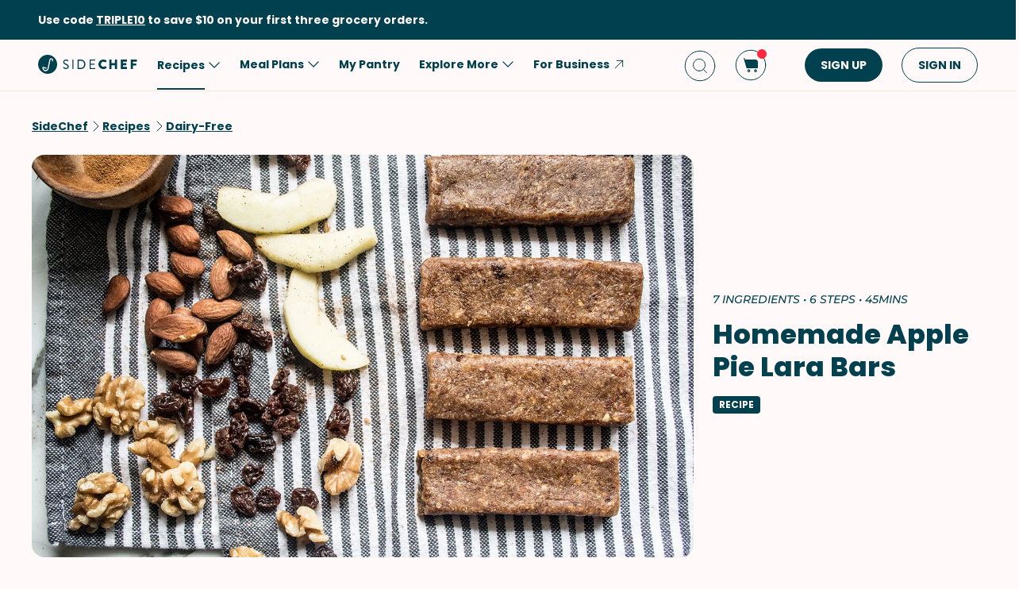

--- FILE ---
content_type: text/html; charset=utf-8
request_url: https://www.google.com/recaptcha/api2/aframe
body_size: 265
content:
<!DOCTYPE HTML><html><head><meta http-equiv="content-type" content="text/html; charset=UTF-8"></head><body><script nonce="QEo-FoaiNaMTt288iMQrZA">/** Anti-fraud and anti-abuse applications only. See google.com/recaptcha */ try{var clients={'sodar':'https://pagead2.googlesyndication.com/pagead/sodar?'};window.addEventListener("message",function(a){try{if(a.source===window.parent){var b=JSON.parse(a.data);var c=clients[b['id']];if(c){var d=document.createElement('img');d.src=c+b['params']+'&rc='+(localStorage.getItem("rc::a")?sessionStorage.getItem("rc::b"):"");window.document.body.appendChild(d);sessionStorage.setItem("rc::e",parseInt(sessionStorage.getItem("rc::e")||0)+1);localStorage.setItem("rc::h",'1768791573037');}}}catch(b){}});window.parent.postMessage("_grecaptcha_ready", "*");}catch(b){}</script></body></html>